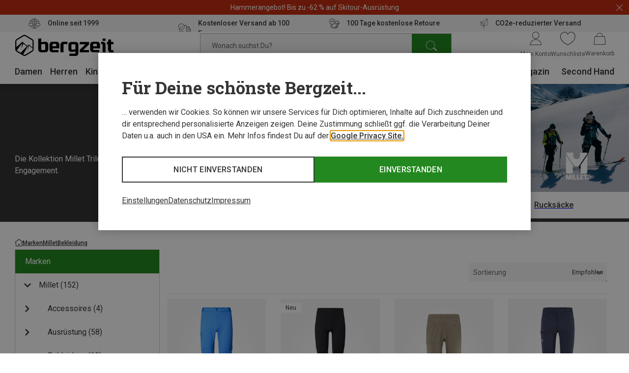

--- FILE ---
content_type: text/javascript
request_url: https://widgets.trustedshops.com/js/X7BD38B0AEC1A4CBA7875CE99205E28D8.js
body_size: 1434
content:
((e,t)=>{const a={shopInfo:{tsId:"X7BD38B0AEC1A4CBA7875CE99205E28D8",name:"bergzeit.at",url:"www.bergzeit.at",language:"de",targetMarket:"AUT",ratingVariant:"WIDGET",eTrustedIds:{accountId:"acc-47e227b9-86aa-4cab-9e88-721a41b67b5c",channelId:"chl-6b407721-3e51-4874-94be-f227db12f8e7"},buyerProtection:{certificateType:"CLASSIC",certificateState:"PRODUCTION",mainProtectionCurrency:"EUR",classicProtectionAmount:100,maxProtectionDuration:30,plusProtectionAmount:2e4,basicProtectionAmount:100,firstCertified:"2019-11-06 14:27:21"},reviewSystem:{rating:{averageRating:4.89,averageRatingCount:5046,overallRatingCount:25925,distribution:{oneStar:44,twoStars:12,threeStars:37,fourStars:293,fiveStars:4660}},reviews:[{average:5,buyerStatement:"Die ausführliche Produktbeschreibung hat die Auswahl der Bergschuhe sehr erleichtert. Sie passen wie angegossen.",rawChangeDate:"2026-01-19T04:14:50.000Z",changeDate:"19.1.2026",transactionDate:"4.1.2026"},{average:5,buyerStatement:"Immer zufrieden sehr gute Qualität was auch immer ich bestelle!!!!!!\nAuch die Lieferung rasch!!!!👍",rawChangeDate:"2026-01-18T16:45:42.000Z",changeDate:"18.1.2026",transactionDate:"1.1.2026"},{average:5,buyerStatement:"Schnelle Lieferung, unkomplizierte Retoure!",rawChangeDate:"2026-01-18T16:24:26.000Z",changeDate:"18.1.2026",transactionDate:"1.1.2026"}]},features:["SHOP_CONSUMER_MEMBERSHIP","GUARANTEE_RECOG_CLASSIC_INTEGRATION","DISABLE_REVIEWREQUEST_SENDING","MARS_EVENTS","MARS_REVIEWS","MARS_PUBLIC_QUESTIONNAIRE","MARS_QUESTIONNAIRE","PRODUCT_REVIEWS"],consentManagementType:"OFF",urls:{profileUrl:"https://www.trstd.com/de-at/reviews/bergzeit-at",profileUrlLegalSection:"https://www.trstd.com/de-at/reviews/bergzeit-at#legal-info",reviewLegalUrl:"https://help.etrusted.com/hc/de/articles/23970864566162"},contractStartDate:"2019-05-07 00:00:00",shopkeeper:{name:"Bergzeit GmbH",street:"Georg-Kaindl-Str. 1",country:"DE",city:"Otterfing",zip:"83624"},displayVariant:"full",variant:"full",twoLetterCountryCode:"AT"},"process.env":{STAGE:"prod"},externalConfig:{trustbadgeScriptUrl:"https://widgets.trustedshops.com/assets/trustbadge.js",cdnDomain:"widgets.trustedshops.com"},elementIdSuffix:"-98e3dadd90eb493088abdc5597a70810",buildTimestamp:"2026-01-19T05:22:56.597Z",buildStage:"prod"},r=a=>{const{trustbadgeScriptUrl:r}=a.externalConfig;let i=t.querySelector(`script[src="${r}"]`);i&&t.body.removeChild(i),i=t.createElement("script"),i.src=r,i.charset="utf-8",i.setAttribute("data-type","trustbadge-business-logic"),i.onerror=()=>{throw new Error(`The Trustbadge script could not be loaded from ${r}. Have you maybe selected an invalid TSID?`)},i.onload=()=>{e.trustbadge?.load(a)},t.body.appendChild(i)};"complete"===t.readyState?r(a):e.addEventListener("load",(()=>{r(a)}))})(window,document);